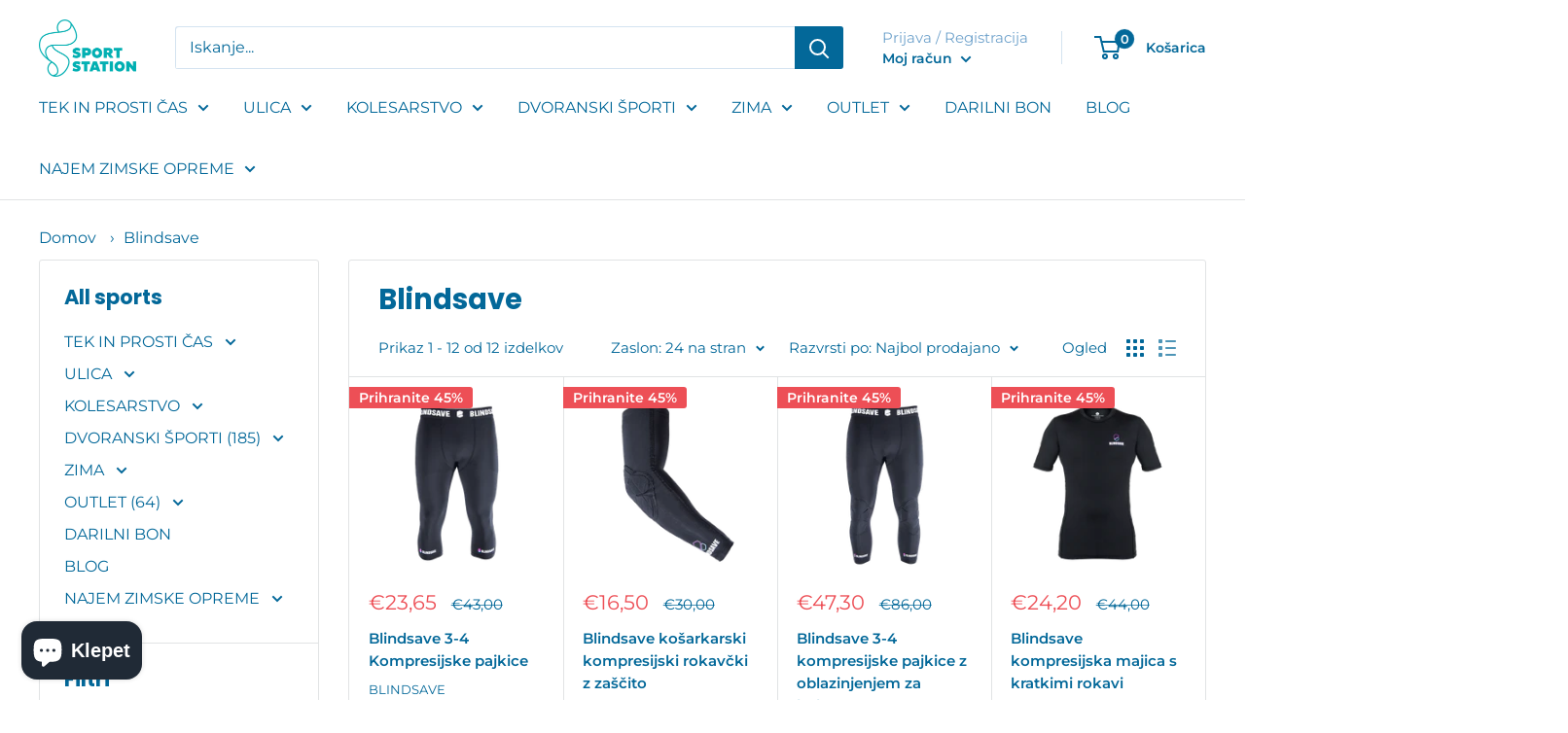

--- FILE ---
content_type: text/javascript
request_url: https://themeassets.aws-dns.uncomplicatedapps.com/shopify/sport-station-si.myshopify.com-catlist.min.js?cbi=2.10.0.14
body_size: 5568
content:
/**
 * @preserve Breadcrumbs Uncomplicated - v1.3.0 - sport\u002Dstation\u002Dsi.myshopify.com
 * @licence (c) 2016-2021 Zoom Buzz Ltd
 * PLEASE DO NOT CHANGE as this is auto-generated on category refresh
 */
!function(){function c(e,t){return w.processed_table=w.processed_table||{},void 0===t?void 0!==w.processed_table[e]:(w.processed_table[e]=t,!0)}function n(e,t){return null!=e&&null!=e&&(e.classList?e.classList.contains(t):!!e.className.match(new RegExp("(\\s|^)"+t+"(\\s|$)")))}function d(e,t){null!=e&&null!=e&&(e.classList?e.classList.add(t):n(e,t)||(e.className+=" "+t))}function s(e){if(void 0!==w.country_code_prepend)return w.country_code_prepend;var t="";return"/"==(e=void 0===e?L():e)[0]&&("/"==e[3]&&(t=e.substring(0,3)),"/"!=e[6]||"-"!=e[3]&&"_"!=e[3]||(t=e.substring(0,6))),w.country_code_prepend=t}function r(e,t){i=s(n=e),e=n.substring(i.length);var n=B(e,t);if(0<n.length)return n;var l,i,o,e=decodeURI(e);return 0<(n=B(e,t)).length||(-1!=(i=e.indexOf("/products/"))&&-1!=(l=e.indexOf(v))&&(i=e.substring(0,i),n=B(i,t)),-1!=(l=e.indexOf(v))&&-1!=(o=e.indexOf("/",l+v.length+1))&&(o=e.substring(0,o),n=B(o,t))),n}function l(e,t){for(;void 0!==e.parent&&e.parent!=e&&(void 0!==(n=e.parent).parent&&null!==n.parent);)t(e),e=e.parent;var n}function u(e){var t=[];return l(e,function(e){t[t.length]=e.parent}),t}function p(e){var t=e.peer_index;return l(e,function(e){t=e.parent.peer_index+"-"+t}),t=void 0!==f&&void 0!==f.baseId?f.baseId+"-"+t:t}function m(e){return t(e.url)}function g(e,t,n){var l;if(null!=e.links&&void 0!==e.links.length)for(var i=0;i<e.links.length;++i)(l=e.links[i])==t||d(document.getElementById(p(l)),n)}function a(e){var t,n;null!=e&&0!=e.length&&(t=document.getElementsByTagName("head")[0],(n=document.createElement("script")).type="application/ld+json",n.innerHTML="",void 0!==JSON&&void 0!==JSON.stringify&&(n.innerHTML=JSON.stringify(function(e){var t=function(e){var t=[];if(0==e.length)return t;for(var n=e.length-1;0<=n;--n)t[t.length]=e[n];return t}(u(e[0]));t[t.length]=e[0];for(var n={"@context":"http://schema.org","@type":"BreadcrumbList",itemListElement:[]},l=0;l<t.length;++l){var i={},o={"@type":"ListItem"};o.position=l+1,(o.item=i)["@id"]=void 0!==t[l].url?t[l].url:"/",i.name=t[l].title,n.itemListElement[n.itemListElement.length]=o}return n}(e))),t.appendChild(n))}function h(e,t,n){if(e.classList&&e.classList.contains("show-extension")&&(e.outerHTML=i(Array.from(e.classList),e.id,n),e=document.getElementById(e.id)),function(e,t,n){if("load"==t&&"complete"==document.readyState)return n();function l(){n.apply(i,arguments)}var i=this;e.addEventListener?e.addEventListener(t,l,!1):e.attachEvent?e.attachEvent("on"+t,l):window["on"+t]=l}(e,"change",function(e){null!=e.target&&null!=e.target.value&&""!=e.target.value&&(e=e.target.value,window.location=e)}),null!=t&&0!=t.length)for(var l=0;l<e.options.length;l++)if(null!=e.options[l].value&&""!=e.options[l].value&&e.options[l].value==t[0].url){e.selectedIndex=l;break}}function _(){void 0!==window.uncompt_jsapi&&(window.uncompt_jsapi.breadcrumbs={setOverridePath:function(e){return f.override_path=e,w.processed_table=[],w.country_code_prepend=void 0,O(),L()}})}var k={title:"All sports",handle:"ss-new-menu",peer_index:30,links:[{title:"STREET",handle:"462250967253-child-f7c4b13965ec31c9309e4629f8c6b7e8-legacy-street",peer_index:0,links:[{title:"Scooters",handle:"462249754837-child-b6d908e21a4f66365f08727e3545a31b-legacy-scooters",peer_index:0,links:[{title:"Freestyle scooters",url:"/collections/freestyle-scooters",peer_index:0,products_count:"189"},{title:"Recreational scooters",url:"/collections/recreational-scooters",peer_index:1,products_count:"31"}],url:"/collections/scooters-1",products_count:"220"},{title:"Bmx",handle:"462249787605-child-5b9e36e63f764f5d7b17d61b61e1c1af-legacy-bmx",peer_index:1,links:[{title:"BMX protectors",url:"/collections/bmx-protectors",peer_index:0,products_count:"14"},{title:"BMX bikes",url:"/collections/bmx-bikes",peer_index:1,products_count:"0"}],url:"/collections/bmx",products_count:"14"},{title:"Skateboards and longboards",handle:"462250475733-child-bff0c5935e29a926ac8e6f2ac1cbd933-legacy-skateboards-and-longboards",peer_index:2,links:[{title:"Longboards",url:"/collections/longboards",peer_index:0,products_count:"48"}],url:"/collections/skateboards-and-longboards",products_count:"74"},{title:"Electric scooters",handle:"462251196629-child-976d6cd96492c8a2e12b92e57eb38a78-legacy-electric-scooters",peer_index:3,links:[{title:"Electric scooters",url:"/collections/electric-scooters",peer_index:0,products_count:"19"},{title:"Electric scooters protections and helmets",url:"/collections/electric-scooters-protections-and-helmets",peer_index:1,products_count:"0"},{title:"Electric scooters spare parts",url:"/collections/electric-scooters-spare-parts",peer_index:2,products_count:"76"},{title:"Electric scooters accessories",url:"/collections/electric-scooters-accessories",peer_index:3,products_count:"4"}],url:"/collections/electric-scooters-1",products_count:"85"},{title:"Inline skates",handle:"462252671189-child-3d64644617ecb11a5acd1922e8af32b2-legacy-inline-skates",peer_index:"0n4",links:[{title:"Kids inline skates",url:"/collections/kids-inline-skates-1",peer_index:0,products_count:"32"},{title:"Freestyle inline skates",url:"/collections/freestyle-inline-skates",peer_index:1,products_count:"59"},{title:"Inline speed skates",url:"/collections/inline-speed-skates",peer_index:2,products_count:"30"},{title:"Fitness inline skates",url:"/collections/fitness-inline-skates",peer_index:3,products_count:"53"},{title:"Inline skating protectors and helmets",url:"/collections/inline-skating-protectors-and-helmets",peer_index:4,products_count:"50"},{title:"Inline skating accessories",url:"/collections/inline-skating-accessories",peer_index:5,products_count:"257"}],url:"/collections/inline-skates-1",products_count:"413"},{title:"Quad skates",handle:"462252703957-child-1b56cb83940a02b63ebc17da5ac462eb-legacy-quad-skates",peer_index:5,links:[{title:"Kids quad skates",url:"/collections/kids-quad-skates",peer_index:0,products_count:"13"},{title:"Quad protectors and helmets",url:"/collections/quad-protectors-and-helmets",peer_index:1,products_count:"1"},{title:"Quad accessories",url:"/collections/quad-accessories",peer_index:2,products_count:"0"}],url:"/collections/quad-skates-2",products_count:"39"}],url:"/pages/street"},{title:"WINTER",handle:"462251229397-child-3d5ec64eb8a5a79dcd64b1d9d8372ad0-legacy-winter",peer_index:1,links:[{title:"Snowfeet",url:"/collections/snowfeet",peer_index:0,products_count:"4"},{title:"Snowboards",handle:"462252212437-child-de0663970069aaf0ed9a35820159079b-legacy-snowboards",peer_index:1,links:[{title:"Snowboard bindings",url:"/collections/snowboard-bidings",peer_index:0,products_count:"1"}],url:"/collections/snowboards-2",products_count:"10"},{title:"Padhat",url:"/collections/padhat-1",peer_index:2,products_count:"6"},{title:"Ice spikes",handle:"ice-spikes",peer_index:3,links:[],url:"/collections/ice-spikes-2",products_count:"6"},{title:"Ice skates",handle:"462252310741-child-d600ee5c5dbc0a99c4db0c1c9e919050-legacy-ice-skates",peer_index:4,links:[{title:"Mens ice skates",url:"/collections/mens-ice-skates",peer_index:0,products_count:"18"},{title:"Womens ice skates",url:"/collections/womens-ice-skates",peer_index:1,products_count:"14"},{title:"Kids ice skates",url:"/collections/kids-ice-skates",peer_index:2,products_count:"30"},{title:"Hockey sticks",url:"/collections/hockey-sticks",peer_index:3,products_count:"17"},{title:"Rental ice skates",url:"/collections/rental-ice-skates",peer_index:4,products_count:"11"}],url:"/collections/ice-skates-1",products_count:"89"}],url:"/pages/winter"},{title:"INDOOR",handle:"462251294933-child-3438786e65062c487642cd5092301cc5-legacy-indoor",peer_index:2,links:[{title:"Floorball",handle:"462257357013-child-3b5a4420f804bc0dd05d4cf6c4000dd6-legacy-floorball",peer_index:0,links:[{title:"Player",url:"/collections/player",peer_index:0,products_count:"115"},{title:"Floorball equipment",url:"/collections/floorball-equipment",peer_index:1,products_count:"81"},{title:"Goalie",url:"/collections/goalie",peer_index:2,products_count:"53"}],url:"/collections/floorball-1",products_count:"182"},{title:"Clothes",handle:"462257488085-child-b4086fac79dc6661a7857a59be32252e-legacy-clothes",peer_index:1,links:[{title:"Compression wear",handle:"449728217301-child-2d8b47e932ef21525a9ea4fa9e2b70a0-legacy-compression-wear",peer_index:"0n0",links:[{title:"Compression wear",url:"/collections/compression-wear",peer_index:0,products_count:"13"}],url:"/collections/compression-wear",products_count:"13"},{title:"Sporting clothes",url:"/collections/sporting-clothes",peer_index:1,products_count:"0"}],url:"/collections/clothes",products_count:"13"}],url:"/pages/indoor"},{title:"WATER",handle:"462251327701-child-f18a8978cad0edc92eb25bae6a237020-legacy-water",peer_index:3,links:[{title:"Sup",handle:"462257586389-child-f5783b7b5894814e5c4f864c13ea61f3-legacy-sup",peer_index:0,links:[{title:"Sup completes",url:"/collections/sup",peer_index:0,products_count:"7"},{title:"Sup paddle",url:"/collections/sup-paddle",peer_index:1,products_count:"1"},{title:"Sup leash",url:"/collections/sup-leash",peer_index:2,products_count:"1"}],url:"/collections/sup-1",products_count:"7"}],url:"/pages/water"},{title:"MEN",handle:"462262632661-child-ad7dbd3a1a082c8e09d93dbfa707849e-legacy-men",peer_index:4,links:[{title:"Mens inline skates",url:"/collections/mens-inline-skates",peer_index:0,products_count:"37"},{title:"Mens ice skates",url:"/collections/mens-ice-skates",peer_index:1,products_count:"18"}],url:"/collections/mens",products_count:"50"},{title:"WOMEN",handle:"462262665429-child-007df7cfc9d149bda6cded0336052dd7-legacy-women",peer_index:5,links:[{title:"Womens inline skates",url:"/collections/womens-inline-skates",peer_index:0,products_count:"41"},{title:"Womens ice skates",url:"/collections/womens-ice-skates",peer_index:1,products_count:"14"},{title:"Womens quad skates",url:"/collections/womens-quad-skates",peer_index:2,products_count:"9"}],url:"/collections/womens",products_count:"63"},{title:"KIDS",handle:"462262698197-child-8d8b027c34f413f1e13c4616d802c96a-legacy-kids",peer_index:"6n2",links:[{title:"Balance bikes",url:"/collections/balance-bikes-2",peer_index:0,products_count:"2"},{title:"Kids ice skates",url:"/collections/kids-ice-skates",peer_index:1,products_count:"30"},{title:"Kids inline skates",url:"/collections/kids-inline-skates-1",peer_index:2,products_count:"32"},{title:"Kids quad skates",url:"/collections/kids-quad-skates",peer_index:3,products_count:"13"}],url:"/collections/kids",products_count:"70"}]},f={baseId:"unc-cat-list"},v="/collections/",b="activecat",y="activecatpeer",o={"&":"&amp;","<":"&lt;",">":"&gt;"},x="uncomplicated",w=null,E=function(e,t){var n=[];if(t||void 0!==e.url&&(n=[{title:e.title,url:e.url,pointer:e}]),null!=e.links&&void 0!==e.links.length)for(var l=0;l<e.links.length;++l){var i=E(e.links[l],!1);n.push.apply(n,i)}return n},I=function(e,t){if(void 0!==t&&(e.parent=t),null!=e.links&&void 0!==e.links.length)for(var n=0;n<e.links.length;++n)I(e.links[n],e)},B=function(e,t){for(var n=[],l=0;l<t.length;++l)t[l].url==e&&-1!=e.indexOf("/",1)&&(n[n.length]=t[l].pointer);return n},L=function(){if(void 0!==f.override_path)return f.override_path;var e=document.getElementById("uncomplicated-meta-hintedpath");return null!==e?e.dataset.hintedpath:window.location.pathname},t=function(e){var t=L();return e==t||e==decodeURI(t)},N=function(e,t,n){var l="";if(void 0!==f&&void 0!==f.baseId&&(l=f.baseId),void 0!==e&&0<e.length&&void 0===e[0][l+"tagged-"+t]){e[0][l+"tagged-"+t]=!0;for(var i=0;i<e.length;++i)d(document.getElementById(p(e[i])),t),n&&N(e[i].links,t,n)}},M=function(e,t,n){var l="";if(l+='<ul id="'+t+'" class="'+e.join(" ")+'">',null!=n.links&&void 0!==n.links.length)for(var i=0;i<n.links.length;++i)l+=T("li",n.links[i],0,"",!0);else l+="<li>No links available</li>";return l+="</ul>"},T=function(e,t,n,l,i){var o="",s="",c="",r="";if(void 0===l&&(l=""),void 0!==n&&(c+="level-"+n+" absolute-level-"+n+" relative-level-"+n,r+=' data-level="'+n+'"'),4<n&&(c+=" relative-level-gt4"),void 0!==t.products_count&&0==t.products_count&&void 0===t.links&&(c+=" catpc-zero"),m(t)&&(c+=" "+b),void 0!==t.peer_index&&(0<l.length&&(l+="-"),l+=t.peer_index),void 0!==f&&void 0!==f.baseId&&(s=f.baseId+"-"),s+=l,o+="<"+e+' id="'+s+'" class="'+c+'"'+r+">",void 0===t.url||m(t)||(o+='<a href="'+C(t.url)+'">'),o+=t.title,void 0!==t.products_count&&"h1"!=e&&(o+=' <span class="pc',0==t.products_count&&(o+=" pc-zero-hide"),o+='" data-count="'+t.products_count+'">('+t.products_count+")</span>"),void 0===t.url||m(t)||(o+="</a>"),o+="</"+e+">",i&&null!=t.links&&void 0!==t.links.length)for(var a=0;a<t.links.length;++a)o+=T(e,t.links[a],n+1,l,i);return o},i=function(e,t,n){var l="";if(l+='<select id="'+t+'" class="'+e.join(" ")+'">',l+='<option value="" selected="selected" disabled="disabled">'+"<Jump to a category>".replace(/[&<>]/g,function(e){return o[e]||e})+"</option>",null!=n.links&&void 0!==n.links.length)for(var i=0;i<n.links.length;++i)l+=S("option",n.links[i],0,"",!0);return l+="</select>"},S=function(e,t,n,l,i){var o="<"+e;if(void 0!==t.url&&(o+=' value="'+C(t.url)+'"',m(t)&&(o+=' class="'+b+'"')),o+=">",o+=l+t.title,o+="</"+e+">",i&&null!=t.links&&void 0!==t.links.length)for(var s=0;s<t.links.length;++s)o+=S(e,t.links[s],n+1,l+"--- ",i);return o},H=function(e,t,n,l){if(null!=e.links&&void 0!==e.links.length)for(var i=0;i<e.links.length;++i){var o=e.links[i],s=t.cloneNode(!0);s.id="uncomplicated-category-icon-inserted-"+i;var c=s.getElementsByClassName("subcat-grid-link")[0];c.href=C(o.url);var r=c.getElementsByClassName("subcat-grid-link__title")[0];r.innerHTML=o.title;c=c.getElementsByClassName("subcat-grid-link__image-img")[0];c.alt="Sub-category: "+o.title,void 0!==o.image_url?(function(e,t){var n=new Image;n.onload=n.onerror=function(){e.apply(this)},n.src=t}(l,o.image_url),c.src=o.image_url):s.className+=" has-no-image",void 0!==o.products_count&&(c="",0==o.products_count?(c=' <span class="pc pc-zero-hide" data-count="'+o.products_count+'">('+o.products_count+")</span>",s.className+=" has-no-products"):c=' <span class="pc" data-count="'+o.products_count+'">('+o.products_count+")</span>",r.innerHTML+=""+c),n.appendChild(s)}},C=function(e){return s()+e},q=function(e,t){for(var n=[],l=0,i=0;i<t;++i){var o=document.getElementById("uncomplicated-category-icon-inserted-"+i).getElementsByClassName("subcat-grid-link__image")[0];(n[n.length]=o).style.height="auto",o.clientHeight>l&&(l=o.clientHeight)}for(i=0;i<n.length;++i){o=n[i];0<l&&(o.style.height=l+"px")}},O=function(){void 0===window.uncompt_common&&(window.uncompt_common={}),null==w&&(w=window.uncompt_common),_(),c("tree_categories")||(c("tree_categories",!0),I(k)),w.matches&&w.matches.length||(e=E(k,!0),w.matches=r(L(),e));var e=x+"-select";c(e)||null!==(t=document.getElementById(e))&&(c(e,!0),h(t,w.matches,k));var e=x+"-categories";c(e)||null!==(n=document.getElementById(e))&&(c(e,!0),function(e,t,n){if(e.classList&&e.classList.contains("show-extension")&&(e.outerHTML=M(Array.from(e.classList),e.id,n),e=document.getElementById(e.id)),void 0!==t.length&&0<t.length)for(var l=0;l<t.length;++l){var i=t[l],o=function(e,t,n){for(var l=0;l<=n;++l)if(e.title==t[l].title&&e.url==t[l].url)return!0;return!1}(i,t,l-1),s=u(i);if(null==s.length||0==s.length)g(i.parent,i,y);else for(var c=0;c<s.length;++c){var r=s[c];d(document.getElementById(p(r)),"supercat"),0==c&&g(r,i,y),void 0!==r.parent&&g(r.parent,r,"supercatpeer")}var a=document.getElementById(p(i));null!=a&&(d(a,b),o&&d(a,"activeduplicat"),m(i)&&(a.innerHTML=a.innerHTML.replace(/<a/,"<span").replace(/a>/,"span>")),N(i.links,"subcatdirect",!1),N(i.links,"subcat",!0),o&&N(i.links,"subduplicat",!0))}else d(e,"no-active-cat")}(n,w.matches,k));var t=x+"-breadcrumbs";c(t)||null!==(o=document.getElementById(t))&&(c(t,!0),function(e,t){var n;if(null===k.links)n=[{url:"#",title:"Your category list is empty, which makes generating breadcrumbs impossible.  Please refresh the category list in the Breadcrumbs Uncomplicated admin interface.",innerHTML:"Empty category list"}];else{if(null==t||0==t.length)return;n=u(t[0])}for(var l=document.getElementById("uncomplicated-category-breadcrumb-top-separator"),i=l,o=document.getElementById("uncomplicated-category-breadcrumb-model-item"),s=n.length-1;0<=s;--s){var c=o.cloneNode(!0);c.id="uncomplicated-category-breadcrumb-inserted-"+s,c.href=C(void 0!==n[s].url?n[s].url:"/"),c.title=n[s].title,c.innerHTML=void 0!==n[s].innerHTML?n[s].innerHTML:n[s].title;var r=i.cloneNode(!0);r.id="uncomplicated-category-breadcrumb-insertedsep-"+s,e.insertBefore(r,l),e.insertBefore(c,l)}var a=document.getElementById("uncomplicated-category-breadcrumb-final-item");null!==a&&0<t.length&&(a.href=C(t[0].url),a.title=t[0].title,a.innerHTML=t[0].title)}(o,w.matches));var e=x+"-meta-addjsonld";c(e)||(c(e,!0),null!==document.getElementById(e)&&a(w.matches));var n=x+"-meta-shortlinkfix";c(n)||(c(n,!0),null!==document.getElementById(n)&&function(e){if(null!=e&&0!=e.length)for(var t=document.querySelectorAll("body div div a"),n=function(e){e=e[0].url;return"/"!==e[e.length-1]&&(e[e.length]="/"),e}(e),l="/products/",i=0;i<t.length;++i){var o=t[i];o.pathname&&o.pathname.length>l.length&&o.pathname.substr(0,l.length)===l&&(o.pathname=n+o.pathname)}}(w.matches));var l,i,o,s,t=x+"-icons";c(t)||null!==(o=document.getElementById(t))&&(c(t,!0),l=o,null!=(e=w.matches)&&0!=e.length&&(n=l,i=e[0],1===(t=l.getElementsByClassName("subcat-grid-item")).length&&(o=t[0],s=null,H(i,o,n,e=function(){null!==s&&clearTimeout(s),s=setTimeout(function(){null!=i.links&&void 0!==i.links.length&&q(l,i.links.length),s=null},200)}),1===(t=l.getElementsByClassName("subcat-terminator")).length&&(t=t[0],l.removeChild(t),n.appendChild(t),l.removeChild(o),l.style.display="block",null!=i.links&&void 0!==i.links.length&&q(l,i.links.length),window.addEventListener&&window.addEventListener("resize",e,!0),null!==(e=document.getElementById("uncomplicated-icons-design_mode-placeholder"))&&(e.style.display="none")))))};O()}();